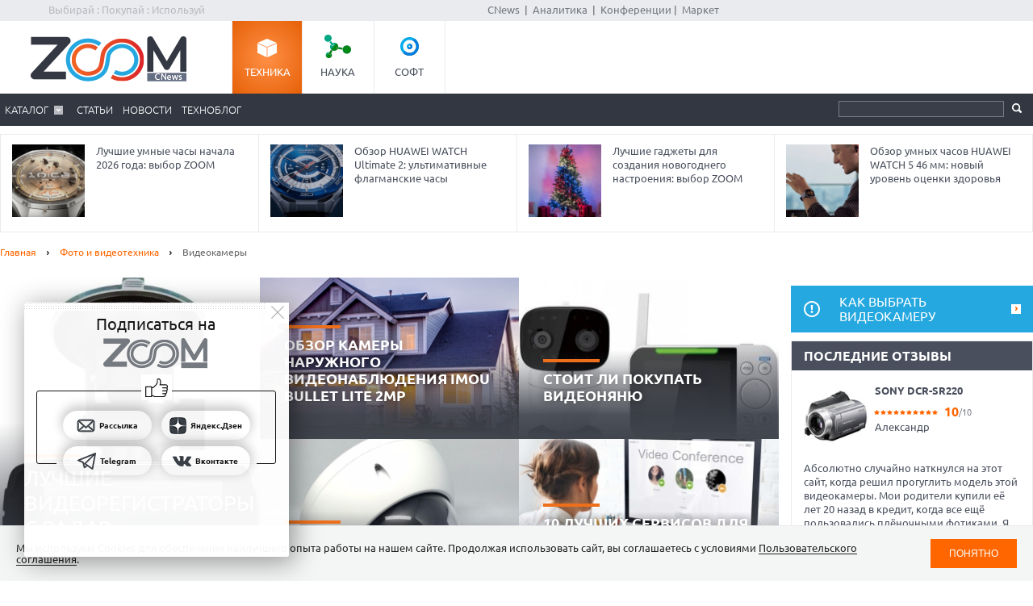

--- FILE ---
content_type: text/html; charset=Windows-1251
request_url: https://zoom.cnews.ru/category/item/216
body_size: 14923
content:
<!DOCTYPE html>
<html>
	<head itemscope itemtype="http://schema.org/WPHeader">
		<meta http-equiv="Content-Type" content="text/html; charset=windows-1251" />
		<title itemprop="headline">Видеокамеры - описания, обзоры, тесты, цены на JVC, Sony, Samsung, Panasonic, Canon, Hitachi, Sharp</title>

		<link rel="icon" href="/favicon.ico" sizes="48x48">
		<link rel="icon" href="/favicon.svg" sizes="any" type="image/svg+xml">
		<link rel="apple-touch-icon" href="/apple-touch-icon.png">
		<link rel="manifest" href="/site.webmanifest">

		<meta name="viewport" content="width=device-width, initial-scale=1.0">
		<meta name="apple-mobile-web-app-capable" content="yes">
		<meta name="HandheldFriendly" content="True">
		<meta name="apple-mobile-web-app-status-bar-style" content="black">
		<link rel="alternate" type="application/rss+xml" title="Новости и статьи Zoom.CNews" href="//zoom.cnews.ru/inc/rss_zoom.xml" />
		<meta name="zen-verification" content="nmQRbFJXMZrB6XKctzg7NP7wuKCX2A16m7kZrRjXU4QDQcfmCrdeYwvog77Q8bG2" />
 		<meta name="yandex-verification" content="5f597c88c821b365" />
		
<meta property="og:title" content="Видеокамеры - описания, обзоры, тесты, цены на JVC, Sony, Samsung, Panasonic, Canon, Hitachi, Sharp" />
<meta property="og:type" content="article" />



	<meta property="og:image" content="//zoom.cnews.ru/inc/images/logo_zoom_fb.png" />
	<meta property="vk:image" content="//zoom.cnews.ru/inc/images/logo_zoom_fb.png" />
<meta property="og:site_name" content="ZOOM.CNews.ru" />
<meta itemprop="description" property="og:description" content="Видеокамеры - описания, обзоры, тесты, цены на JVC, Sony, Samsung, Panasonic, Canon, Hitachi, Sharp" />
<meta property="fb:admins" content="100000529205873" />
<meta name="verify-admitad" content="0d26522ece" />

<meta name="yandex-verification" content="690343caed59772b" />
<meta name='yandex-verification' content='7c9d5c2a61df92f3' />

		
		<link href="/inc/css/style.css?hash=1fd29d39f216a6aa9527" rel="stylesheet"/>
		<link href="/inc/css/sharer.css?hash=00767731211a562ad413" rel="stylesheet"/>
		<link href="/inc/css/adaptive.css?hash=581d95865d3df35f09a9" rel="stylesheet"/>
		<link href="/inc/css/fancybox.css?hash=50fe1d766455d5fae609" rel="stylesheet"/>
		<link rel="stylesheet" href="https://www.cnews.ru/inc/css/book/external.css" charset="UTF-8">
		<link rel="stylesheet" href="https://cnb.cnews.ru/inc/banners.css" charset="UTF-8">

		<script src="/inc/js/jquery-1.10.1.min.js?hash=65f54d3d5c5b0b975786" type="text/javascript"></script>

		<!--script src="https://yastatic.net/pcode/adfox/loader.js" crossorigin="anonymous"></script-->
		<script src="//cnb.cnews.ru/inc/api.js?1768973969" type="text/javascript"  charset="utf-8"></script>
		
		<script src="/inc/js/jquery.validate.min.js?hash=24ae1ca673cbebd97e2f" type="text/javascript"></script>
		<script src="/inc/js/additional-methods.min.js?hash=d95f4f840a7953a2e64a" type="text/javascript"></script>
		<script src="/inc/js/localization/messages_ru.js?hash=7041531ef3ff1067faea" type="text/javascript"></script>
		<script src="/inc/js/lazyload.min.js?hash=e801dc98425d45d3bdd1" type="text/javascript"></script>
		<script type="text/javascript" src="/inc/js/height_max_banner.js"></script>

		<!--[if lte IE 8]>
			<link rel="stylesheet" href="/inc/css/ie.css" type="text/css" />
		<![endif]-->


			<script type="text/javascript">
var xajaxRequestUri="/ajax";
var xajaxDebug=false;
var xajaxStatusMessages=false;
var xajaxWaitCursor=true;
var xajaxDefinedGet=0;
var xajaxDefinedPost=1;
var xajaxLoaded=false;
function xajax_xget_goods_by_producer(){return xajax.call("xget_goods_by_producer", arguments, 1);}
function xajax_xdel_comparison(){return xajax.call("xdel_comparison", arguments, 1);}
function xajax_xadd_comparison(){return xajax.call("xadd_comparison", arguments, 1);}
	</script>
	<script type="text/javascript" src="//zoom.cnews.ru/inc/js/xajax/xajax.js"></script>

	
	</head>
	<body >
	<script type="text/javascript" src="//cnb.cnews.ru/rotator.php?zone=63"></script>
	
	
	
		<div class="zoom_shapka">

		<!--cnews_zoom_main--><script type="text/javascript" src="https://cnb.cnews.ru/rotator.php?zone=164"></script>
		</div>
	
		<!-- top -->
		<div class="top">
			<div class="top_inner">
				<div class="slogan">Выбирай : Покупай : Используй</div>
				
				<div class='cnFormLogin' id="cnFormLoginPartner">
	<div class="disignBoxFirst">
		<div class="boxContent">
			<span id="cnInfoLogin" style="display: none;"></span>
			<p class="title">Вход для партнеров</p>
			<form class="form_advanced" method="post" action="/partners/auth" id="cnLoginForm">

				<div class="form_advanced_wrapper login_box_form_wrapper">
					<table cellspacing="0" cellpadding="0" class="form_advanced_table">
						<tbody>
							<tr>
								<td class="caption">E-mail / ФИО:</td>
								<td class="value">
									<input type="text" name="email" id="cnUserName" class="form_input_text" value="">
								</td>
							</tr>
							<tr>
								<td class="caption">Пароль:</td>
								<td class="value">
									<input type="password" name="pass" id="cnPassword" class="form_input_text" value="">
								</td>
							</tr>

							<tr>
								<td class="caption">&nbsp;</td>
								<td class="value">
									<div class="checkbox_wrapp">
										<input type="checkbox" id="login_box_form_input_rememberMe1" name="rememberMe" class="form_input_checkbox" value="on">
										<label for="login_box_form_input_rememberMe1">Запомнить</label>
										<p class="forget_password"><a href="/partners/password_recovery" target="_blank">Забыли пароль?</a></p>
									</div>

								</td>
							</tr>
						</tbody> 
					</table>
				</div> 
				<div class="login_box_text">
					<table class="button_table"> 
						<tbody><tr>
							<td><a href="/partners/registration" target="_blank">Зарегистрируйся сейчас!</a></td>
							<td align="right"><input src="//filearchive.cnews.ru/img/forum/2011/04/12/enter_button_c5eea.png" type="image" class="img_button" value="Войти"></td>
							<td align="right"><img src="//filearchive.cnews.ru/img/forum/2011/04/12/cancel_button_05cc3.png" class="img_button cnAuthCancel" value="Отмена"></td>
						</tr>
					</tbody></table>
				</div>
			</form>
		</div>
	</div>
</div>
				<div class='cnFormLogin' id="cnFormLoginCompany">
	<div class="disignBoxFirst">
		<div class="boxContent">
			<span id="cnInfoLogin" style="display: none;"></span>
			<p class="title">Вход для продавцов</p>
			<form class="form_advanced" method="post" action="/cabinet/" id="cnCompanyAuthForm">

				<div class="form_advanced_wrapper login_box_form_wrapper">
					<div id='alert_message'></div>
					<table cellspacing="0" cellpadding="0" class="form_advanced_table">
						<tbody>
							<tr>
								<td class="caption">E-mail / ФИО:</td>
								<td class="value">
									<input type="text" name="email" id="reg-login" class="form_input_text" value="">
								</td>
							</tr>
							<tr>
								<td class="caption">Пароль:</td>
								<td class="value">
									<input type="password" name="pass" id="reg-password" class="form_input_text" value="">
								</td>
							</tr> 

							<tr>
								<td class="caption">&nbsp;</td>
								<td class="value">
									<div class="checkbox_wrapp">
										<input type="checkbox" id="login_box_form_input_rememberMe" name="rememberMe" class="form_input_checkbox" value="on">
										<label for="login_box_form_input_rememberMe">Запомнить</label>
										<p class="forget_password"><a href="/company/password_recovery" target="_blank">Забыли пароль?</a></p>
									</div>

								</td>
							</tr>
						</tbody>
					</table>
				</div>
				<div class="login_box_text">
					<table class="button_table">
						<tbody><tr>
							<td><a href="/company/registration" target="_blank">Зарегистрируйся сейчас!</a></td>
							<td align="right">
								<img src="//filearchive.cnews.ru/img/forum/2011/04/12/enter_button_c5eea.png" id='cnAuthCompany' class="img_button">	
							</td>
							<td align="right">
								<img src="//filearchive.cnews.ru/img/forum/2011/04/12/cancel_button_05cc3.png" class="img_button cnAuthCancel">
							</td>
						</tr>
					</tbody>
					</table>
				</div>
			</form>
		</div>
	</div>
</div>
				
				<div class="center">
					<a href="//www.cnews.ru/">CNews</a> &nbsp;|&nbsp;
					<a href="//www.cnews.ru/reviews/"> Аналитика</a> &nbsp;|&nbsp;
					<a href="//events.cnews.ru/">Конференции</a>&nbsp;|&nbsp;
					<a href="//market.cnews.ru/">Маркет</a>
				</div>
			</div>
		</div>
		<!-- /top -->

		<div class="cnb-1280-container">
			<script type="text/javascript" src="https://cnb.cnews.ru/rotator.php?zone=385"></script>
		</div>

		<!-- container -->
		<div class="container">
			<!-- header -->
			<header class="header">
				<div class="banner_header">

																		<script type="text/javascript" src="//cnb.cnews.ru/rotator.php?zone=134"></script>

											
				</div>
				<div class="header_inner">
					<div class="logo">
						<a href="/"><img src="/inc/images/logo.png" alt="" /></a>
					</div>
					<nav class="project_menu">
						<ul itemscope itemtype="http://schema.org/SiteNavigationElement">
							<li><a itemprop="url" href="/" class="project_tech active">Техника</a></li>
							<li><a itemprop="url" href="/rnd" class="project_sience">Наука</a></li>
							<!--<li><a itemprop="url" href="/games" class="project_games">Игры</a></li>-->
							<li><a itemprop="url" href="/soft" class="project_soft">Софт</a></li>
						</ul>
					</nav>
				</div>
				<div class="navig">
					<div class="navig_inner">
						<div class="menu-icon"></div>
<div class="menu-close"></div>

<nav class="main_menu">
	<ul>
		<li class="sub"><a href="/main/catalog">Каталог</a>
			<div class="sub_menu">
				<ul class="sub_menu_main">
					<li><a href="/category/main_item/206" class="mm_comp">КОМПЬЮТЕРНАЯ ТЕХНИКА</a></li>
					<li><a href="/category/main_item/211" class="mm_tel">СМАРТФОНЫ И ТЕЛЕФОНЫ</a></li>
					<li><a href="/category/main_item/214" class="mm_photo">ФОТО-, ВИДЕОТЕХНИКА</a></li>
					<li><a href="/category/main_item/366" class="mm_navigation">НАВИГАЦИЯ</a></li>
					<li><a href="/category/main_item/222" class="mm_audio">АУДИОТЕХНИКА</a></li>
					<li><a href="/category/main_item/243" class="mm_climate">КЛИМАТИЧЕСКАЯ ТЕХНИКА</a></li>
					<li><a href="/category/main_item/226" class="mm_house">Бытовая ТЕХНИКА</a></li>
					<li><a href="/category/main_item/237" class="mm_kitchen">Кухонная ТЕХНИКА</a></li>
				</ul>
				<div class="sub_menu_base">
					<ul class="sub_menu_item">
						<li><a href="/category/main_item/206" class="mm_comp">КОМПЬЮТЕРНАЯ ТЕХНИКА</a>
							<ul>
																	<li><a href="/category/item/426"  >
										Жесткие диски, SSD и сетевые накопители
									</a></li>
																	<li><a href="/category/item/406"  >
										Электронные книги
									</a></li>
																	<li><a href="/category/item/386"  >
										Планшетные компьютеры
									</a></li>
																	<li><a href="/category/item/220"  >
										Принтеры
									</a></li>
																	<li><a href="/category/item/221"  >
										Мониторы
									</a></li>
																	<li><a href="/category/item/253"  >
										Ноутбуки
									</a></li>
															</ul>
						</li>
						<li><a href="/category/main_item/211" class="mm_tel">СМАРТФОНЫ И ТЕЛЕФОНЫ</a>
							<ul>
																	<li><a href="/category/item/213"  >
										Смартфоны
									</a></li>
																	<li><a href="/category/item/427"  >
										Умные часы и браслеты
									</a></li>
																	<li><a href="/category/item/212"  >
										Сотовые телефоны
									</a></li>
															</ul>
						</li>
					</ul>
					<ul class="sub_menu_item">
						<li><a href="/category/main_item/214" class="mm_photo">ФОТО-, ВИДЕОТЕХНИКА</a>
							<ul>
																																											<li><a href="/category/item/218"  >
										Медиапроигрыватели
									</a></li>
																																			<li><a href="/category/item/219"  >
										Проекторы
									</a></li>
																																			<li><a href="/category/item/217"  >
										ТВ
									</a></li>
																																			<li><a href="/category/item/216" style="color: #FF7601;" >
										Видеокамеры
									</a></li>
																																			<li><a href="/category/item/215"  >
										Фотоаппараты
									</a></li>
																								</ul>
						</li>
						<li><a href="/category/main_item/366" class="mm_navigation">Навигация</a>
							<ul>
																	<li><a href="/category/item/367"  >
										GPS-навигаторы
									</a></li>
															</ul>
						</li>
						<li><a href="/category/main_item/222" class="mm_audio">АУДИОТЕХНИКА</a>
							<ul>
																	<li><a href="/category/item/224"  >
										Портативное аудио
									</a></li>
															</ul>
						</li>
					</ul>
					<ul class="sub_menu_item">
						<li><a href="/category/main_item/243" class="mm_climate">КЛИМАТИЧЕСКАЯ ТЕХНИКА</a>
							<ul>
																	<li><a href="/category/item/244"  >
										Кондиционеры
									</a></li>
															</ul>
						</li>
						<li><a href="/category/main_item/226" class="mm_house">Бытовая ТЕХНИКА</a>
							<ul>
																	<li><a href="/category/item/229"  >
										Утюги
									</a></li>
																	<li><a href="/category/item/228"  >
										Пылесосы
									</a></li>
																	<li><a href="/category/item/227"  >
										Стиральные и сушильные машины
									</a></li>
															</ul>
						</li>
					</ul>
					<ul class="sub_menu_item">
						<li><a href="/category/main_item/237" class="mm_kitchen">Кухонная ТЕХНИКА</a>
							<ul>
																	<li><a href="/category/item/266"  >
										Посудомоечные машины
									</a></li>
																	<li><a href="/category/item/274"  >
										Чайники
									</a></li>
																	<li><a href="/category/item/241"  >
										Вытяжки
									</a></li>
																	<li><a href="/category/item/240"  >
										Плиты и печи
									</a></li>
																	<li><a href="/category/item/239"  >
										Микроволновые печи
									</a></li>
																	<li><a href="/category/item/238"  >
										Холодильники
									</a></li>
															</ul>
						</li>
						
					</ul>
				</div>
			</div>
		</li> 

						<li><a href="/publication/">Статьи</a></li>
		
						<li><a href="/news/">Новости</a></li>
				<li><a href="/b/index/tehnoblog">Техноблог</a></li>
		
                
                
		
<!--
					<li><a href="/b/index/tehnoblog" class="nav_adv1 adv_nokia1"><span>Техноблог</span></a></li>
		-->
		
		
		
		

		


	</ul>
</nav>

						<div class="navig_right">
							<ul itemscope itemtype="http://schema.org/SiteNavigationElement" class="menu_stick">
								<li><a itemprop="url" href="/" class="stick_tech">Техника</a></li>
								<li><a itemprop="url" href="/rnd" class="stick_sience">Наука</a></li>
								<!--<li><a itemprop="url" href="/games" class="stick_games">Игры</a></li>-->
								<li><a itemprop="url" href="/soft" class="stick_soft">Софт</a></li>
							</ul>
							<div class="stick_logo"><a href="/"><img src="/inc/images/logo_small.png" alt="" /></a></div>
							<form action="/searchsite/index/" class="search" method="get" id="search">
								<fieldset>
									<input type="search" class="search_text" name="query" id="searchTxt" value="" />
									<input type="submit" value="" id="searchBtn"/>
								</fieldset>
								<div class="suggests-container"></div>
							</form>
						
						</div>
					</div>
				</div>			
				
				<div class="banner">
																						
<noindex>
	<div class="banner_block"> 
					<script type="text/javascript" src="//cnb.cnews.ru/rotator.php?zone=21"></script>
			</div>
</noindex>
																			</div>
			</header>
			<!-- /header -->

							<!--tizer-->
				<noindex>
					<div id="tizer_block" class='tizer_block'>
											<div class="tizer_item">
							<a href="http://zoom.cnews.ru/publication/item/65944">
								<img src="https://filearchive.cnews.ru/mrtest/images/publication/944/65944_IMG_100X100.png" width="90" height="90"/>
								Лучшие умные часы начала 2026 года: выбор ZOOM
								<span class="detal"></span>
							</a>
						</div>
											<div class="tizer_item">
							<a href="http://zoom.cnews.ru/publication/item/65936">
								<img src="https://filearchive.cnews.ru/mrtest/images/publication/936/65936_IMG_100X100.png" width="90" height="90"/>
								Обзор HUAWEI WATCH Ultimate 2: ультимативные флагманские часы
								<span class="detal"></span>
							</a>
						</div>
											<div class="tizer_item">
							<a href="http://zoom.cnews.ru/publication/item/65934">
								<img src="https://filearchive.cnews.ru/mrtest/images/publication/934/65934_IMG_100X100.png" width="90" height="90"/>
								Лучшие гаджеты для создания новогоднего настроения: выбор ZOOM
								<span class="detal"></span>
							</a>
						</div>
											<div class="tizer_item">
							<a href="https://zoom.cnews.ru/publication/item/65666">
								<img src="https://zoom.cnews.ru/inc/informer/466a51f7.png" width="90" height="90"/>
								Обзор умных часов HUAWEI WATCH 5 46 мм: новый уровень оценки здоровья
								<span class="detal"></span>
							</a>
						</div>
										</div>
				</noindex>
				<!--/tizer-->
			

<div class="main_content">
	<div class="breadcrumbs" itemscope itemtype="http://schema.org/BreadcrumbList">
		<a itemscope itemtype="http://schema.org/ListItem" href="/">Главная</a> <span class="separ"></span>
		<a itemscope itemtype="http://schema.org/ListItem" href="/category/main_item/214">Фото и видеотехника</a> <span class="separ"></span>
		<span itemscope itemtype="http://schema.org/ListItem" class="active">Видеокамеры</span>
	</div>
	<div class="wrapper">
		<div class="content content_inner">
		
							<!--twister-->
				<div class="twister twister__new">
	<a href="https://zoom.cnews.ru/publication/item/63184" class="twister_item twister_big" target="_blank" style="background-image:url(//zoom.cnews.ru/inc/twister/12030_IMG_320X444.jpg);">
		<span class="twister_img"></span>
		<span class="twister_text"><span class="twister_inner">
			<strong>Лучшие видеорегистраторы с радар-детектором</strong><br/> <span class="description">Выбор ZOOM</span>
			<span class="comment_number" id="twist12030" data-comment-url="//zoom.cnews.ru/publication/item/12030" data-left-symb=" "></span>
		</span></span>
		<span class="decor-top"></span><span class="decor-bt"></span>
	</a>
	<a href="https://zoom.cnews.ru/publication/item/63355" class="twister_item col2" target="_blank" style="background-image:url(//zoom.cnews.ru/inc/twister/12201_IMG_320X223.jpg);">
		<span class="twister_img"></span>
		<span class="twister_text"><span class="twister_inner">
			<strong>Обзор камеры наружного видеонаблюдения IMOU Bullet Lite 2MP</strong><br/> <span class="description">Всевидящее око</span>
			<span class="comment_number" id="twist12201" data-comment-url="//zoom.cnews.ru/publication/item/12201" data-left-symb=" "></span>
		</span></span>
		<span class="decor-top"></span><span class="decor-bt"></span>
	</a>
	<a href="http://zoom.cnews.ru/publication/item/62572" class="twister_item col2 row2" target="_blank" style="background-image:url(//zoom.cnews.ru/inc/twister/11402_IMG_320X223.jpg);">
		<span class="twister_img"></span>
		<span class="twister_text"><span class="twister_inner">
			<strong>Выбираем IP-камеру для дачи</strong><br/> <span class="description">7 моделей для наружного видеонаблюдения</span>
			<span class="comment_number" id="twist11402" data-comment-url="//zoom.cnews.ru/publication/item/11402" data-left-symb=" "></span>
		</span></span>
		<span class="decor-top"></span><span class="decor-bt"></span>
	</a>
	<a href="https://zoom.cnews.ru/publication/item/63263" class="twister_item col3" target="_blank" style="background-image:url(//zoom.cnews.ru/inc/twister/12109_IMG_320X223.jpg);">
		<span class="twister_img"></span>
		<span class="twister_text"><span class="twister_inner">
			<strong>Стоит ли покупать видеоняню</strong><br/> <span class="description">9 хороших моделей</span>
			<span class="comment_number" id="twist12109" data-comment-url="//zoom.cnews.ru/publication/item/12109" data-left-symb=" "></span>
		</span></span>
		<span class="decor-top"></span><span class="decor-bt"></span>
	</a>
	<a href="https://zoom.cnews.ru/publication/item/63297" class="twister_item col3 row2" target="_blank" style="background-image:url(//zoom.cnews.ru/inc/twister/12143_IMG_320X223.jpg);">
		<span class="twister_img"></span>
		<span class="twister_text"><span class="twister_inner">
			<strong>10 лучших сервисов для проведения видеоконференций</strong><br/> <span class="description">Работаем в карантин</span>
			<span class="comment_number" id="twist12143" data-comment-url="//zoom.cnews.ru/publication/item/12143" data-left-symb=" "></span>
		</span></span>
		<span class="decor-top"></span><span class="decor-bt"></span>
	</a>
</div>




				<!--/twister-->
						
			<h1 class="section_title comp_sect">
				
				Фото и видеотехника
			</h1>

			<div class="section_menu">
	<ul>
					<li>
									<a href="/category/item/215">Фотоаппараты </a>
							</li>
					<li>
									<div class="active">Видеокамеры </div>
							</li>
					<li>
									<a href="/category/item/217">ТВ </a>
							</li>
					<li>
									<a href="/category/item/219">Проекторы </a>
							</li>
					<li>
									<a href="/category/item/218">Медиапроигрыватели </a>
							</li>
					<li>
									<a href="/category/item/326">Портативные DVD </a>
							</li>
			</ul>
</div>


								<div class="section_title st3 active">
		<span class="more">Выбор эксперта</span>
	</div>
	<div class="group_menu"><div class="group_menu_inner mark">
		<ul>
							<li>
					<ul class="subgroup_menu">
										<li>
													<a href="/category/show_category_select/216/201/200" class="more  " >
								Самые ожидаемые
							</a><br/>
											</li>
										<li>
													<a href="/category/show_category_select/216/202/200" class="more  " >
								MiniDV
							</a><br/>
											</li>
										</ul>
				</li>
							<li>
					<ul class="subgroup_menu">
										<li>
													<a href="/category/show_category_select/216/204/200" class="more  " >
								DVD-камеры
							</a><br/>
											</li>
										<li>
													<a href="/category/show_category_select/216/203/200" class="more  " >
								Flash-камеры
							</a><br/>
											</li>
										</ul>
				</li>
							<li>
					<ul class="subgroup_menu">
										<li>
													<a href="/category/show_category_select/216/205/200" class="more  " >
								HDD-камеры
							</a><br/>
											</li>
										<li>
													<a href="/category/show_category_select/216/206/200" class="more  " >
								Самые доступные
							</a><br/>
											</li>
										</ul>
				</li>
					</ul>
	</div></div>
	<div class="section_title st3 passive">
		<span class="more">Цена / качество</span>
	</div>
	<div class="group_menu"><div class="group_menu_inner mark">
		<ul>
							<li>
					<ul class="subgroup_menu">
										<li>
													Камеры стандартного разрешения<br/>
							<ul class="list_style1">
																	<li >
										<a href="/category/show_category_select/216/836/833" class="more">MiniDV</a>
									</li>
																	<li >
										<a href="/category/show_category_select/216/837/833" class="more">DVD</a>
									</li>
																	<li >
										<a href="/category/show_category_select/216/838/833" class="more">HDD</a>
									</li>
																	<li >
										<a href="/category/show_category_select/216/839/833" class="more">Flash</a>
									</li>
															</ul>
											</li>
										</ul>
				</li>
							<li>
					<ul class="subgroup_menu">
										<li>
													<a href="/category/show_category_select/216/835/833" class="more  " >
								Камеры высокого разрешения
							</a><br/>
											</li>
										</ul>
				</li>
					</ul>
	</div></div>

			

			<!--form_style-->
			
			<div class="section_title">
				<span class="more">поиск по модели</span>
			</div>
			
			<div id='search_producer_container' class='form_style'>
				
				<select id="" onchange="xajax_xget_goods_by_producer(/*this.value*/this.options[this.selectedIndex].value, 216)">
					<option value="0" class="placeholder">Производитель</option>
											<option value="801" class="option">Canon</option>
											<option value="1132" class="option">JVC</option>
					
					<option value="2" class="placeholder"> --- </option>
											<option value="9212" class="option">Xiaomi</option>
											<option value="22492" class="option">AEE</option>
											<option value="1121" class="option">Aiptek</option>
											<option value="1346" class="option">Airis</option>
											<option value="22472" class="option">Axiom</option>
											<option value="791" class="option">BenQ</option>
											<option value="22422" class="option">BIMService</option>
											<option value="22642" class="option">Blackmagic Design</option>
											<option value="1406" class="option">Chaintech</option>
											<option value="32585" class="option">Children holding DV</option>
											<option value="12102" class="option">Cisco</option>
											<option value="1387" class="option">Citizen</option>
											<option value="1401" class="option">ClearOne Communications</option>
											<option value="1128" class="option">Creative</option>
											<option value="15062" class="option">D'mojo</option>
											<option value="28312" class="option">Detu</option>
											<option value="1521" class="option">DigiLife</option>
											<option value="1484" class="option">Direc</option>
											<option value="22412" class="option">Drift Innovation</option>
											<option value="22382" class="option">DXG</option>
											<option value="22372" class="option">Elmo</option>
											<option value="6212" class="option">Ergo</option>
											<option value="1590" class="option">Espada</option>
											<option value="15082" class="option">EXE</option>
											<option value="1308" class="option">Explay</option>
											<option value="22392" class="option">Flip Video</option>
											<option value="1197" class="option">General Electric</option>
											<option value="1134" class="option">Genius</option>
											<option value="10152" class="option">GLOBAL NAVIGATION</option>
											<option value="22522" class="option">Gobandit</option>
											<option value="22402" class="option">GoPro</option>
											<option value="13442" class="option">GOTVIEW</option>
											<option value="1381" class="option">Grundig</option>
											<option value="884" class="option">Hitachi</option>
											<option value="883" class="option">HP</option>
											<option value="3560" class="option">IconBIT</option>
											<option value="28122" class="option">Insta360</option>
											<option value="8652" class="option">Ion</option>
											<option value="22502" class="option">ISaw</option>
											<option value="22362" class="option">iSpan</option>
											<option value="14732" class="option">JOBO</option>
											<option value="1475" class="option">Kenko</option>
											<option value="22712" class="option">Kitvision</option>
											<option value="1119" class="option">Kodak</option>
											<option value="22462" class="option">KOME</option>
											<option value="916" class="option">LG</option>
											<option value="22532" class="option">Liquid Image</option>
											<option value="10422" class="option">MEDION</option>
											<option value="1207" class="option">Mercurystyle</option>
											<option value="22482" class="option">MIDLAND</option>
											<option value="1165" class="option">Mustek</option>
											<option value="1507" class="option">NU</option>
											<option value="4752" class="option">Open Star</option>
											<option value="7262" class="option">Oregon Scientific</option>
											<option value="22542" class="option">Otek</option>
											<option value="982" class="option">Panasonic</option>
											<option value="985" class="option">Philips</option>
											<option value="1190" class="option">Praktica</option>
											<option value="22512" class="option">RecordEYE</option>
											<option value="1186" class="option">Rekam</option>
											<option value="22572" class="option">Ridian</option>
											<option value="1010" class="option">Rover Computers</option>
											<option value="22352" class="option">Rovershot</option>
											<option value="1016" class="option">Samsung</option>
											<option value="1124" class="option">Sanyo</option>
											<option value="1118" class="option">Sharp</option>
											<option value="14212" class="option">Sigma mobile</option>
											<option value="1029" class="option">Sony</option>
											<option value="1120" class="option">Thomson</option>
											<option value="1050" class="option">Toshiba</option>
											<option value="22442" class="option">V.I.O.</option>
											<option value="9132" class="option">Veho</option>
											<option value="31651" class="option">Veila</option>
											<option value="1065" class="option">ViewSonic</option>
											<option value="1386" class="option">Vitek</option>
											<option value="22452" class="option">Vivikai</option>
											<option value="1400" class="option">Wolfvision</option>
											<option value="14932" class="option">Zoom</option>
											<option value="1232" class="option">ЦРТ</option>
									</select>
				<select id="ajax_goods_list">
					<option value="" class="placeholder">Модель</option>
									</select>

				<input type="button" class="btn_small" id="model_search_btn" value="">
			</div>
			
			<div class="section_title">
				<a class="all" href="/filter/index/cat_216/with_price">Расширенный поиск</a>
				<span class="more">поиск по параметрам</span>
			</div>
			<form action="/filter/index/cat_216/with_price" class="form_style" method="POST">
				<table>
					<tr>
						<td>
							<div class="subtitle">производитель</div>
							<div class="spans">
																			<div class="param_radio">
											<label for="prod9212"><a href='/filter/index/cat_216/prod_9212'>Xiaomi</a> <span class="numb">(8)</span></label>
										</div>
																			<div class="param_radio">
											<label for="prod1132"><a href='/filter/index/cat_216/prod_1132'>JVC</a> <span class="numb">(547)</span></label>
										</div>
																			<div class="param_radio">
											<label for="prod801"><a href='/filter/index/cat_216/prod_801'>Canon</a> <span class="numb">(306)</span></label>
										</div>
																			<div class="param_radio">
											<label for="prod1029"><a href='/filter/index/cat_216/prod_1029'>Sony</a> <span class="numb">(695)</span></label>
										</div>
																			<div class="param_radio">
											<label for="prod982"><a href='/filter/index/cat_216/prod_982'>Panasonic</a> <span class="numb">(401)</span></label>
										</div>
																			<div class="param_radio">
											<label for="prod1016"><a href='/filter/index/cat_216/prod_1016'>Samsung</a> <span class="numb">(265)</span></label>
										</div>
																			<div class="param_radio">
											<label for="prod1124"><a href='/filter/index/cat_216/prod_1124'>Sanyo</a> <span class="numb">(59)</span></label>
										</div>
																			<div class="param_radio">
											<label for="prod884"><a href='/filter/index/cat_216/prod_884'>Hitachi</a> <span class="numb">(44)</span></label>
										</div>
																			<div class="param_radio">
											<label for="prod22402"><a href='/filter/index/cat_216/prod_22402'>GoPro</a> <span class="numb">(31)</span></label>
										</div>
																			<div class="param_radio">
											<label for="prod1134"><a href='/filter/index/cat_216/prod_1134'>Genius</a> <span class="numb">(30)</span></label>
										</div>
																			<div class="param_radio">
											<label for="prod1121"><a href='/filter/index/cat_216/prod_1121'>Aiptek</a> <span class="numb">(28)</span></label>
										</div>
																			<div class="param_radio">
											<label for="prod22492"><a href='/filter/index/cat_216/prod_22492'>AEE</a> <span class="numb">(20)</span></label>
										</div>
																			<div class="param_radio">
											<label for="prod22572"><a href='/filter/index/cat_216/prod_22572'>Ridian</a> <span class="numb">(20)</span></label>
										</div>
																			<div class="param_radio">
											<label for="prod1050"><a href='/filter/index/cat_216/prod_1050'>Toshiba</a> <span class="numb">(19)</span></label>
										</div>
																			<div class="param_radio">
											<label for="prod1118"><a href='/filter/index/cat_216/prod_1118'>Sharp</a> <span class="numb">(18)</span></label>
										</div>
																			<div class="param_radio">
											<label for="prod1119"><a href='/filter/index/cat_216/prod_1119'>Kodak</a> <span class="numb">(17)</span></label>
										</div>
																			<div class="param_radio">
											<label for="prod22642"><a href='/filter/index/cat_216/prod_22642'>Blackmagic Design</a> <span class="numb">(16)</span></label>
										</div>
																			<div class="param_radio">
											<label for="prod1165"><a href='/filter/index/cat_216/prod_1165'>Mustek</a> <span class="numb">(14)</span></label>
										</div>
																			<div class="param_radio">
											<label for="prod1186"><a href='/filter/index/cat_216/prod_1186'>Rekam</a> <span class="numb">(14)</span></label>
										</div>
																			<div class="param_radio">
											<label for="prod1190"><a href='/filter/index/cat_216/prod_1190'>Praktica</a> <span class="numb">(13)</span></label>
										</div>
																			<div class="param_radio">
											<label for="prod22452"><a href='/filter/index/cat_216/prod_22452'>Vivikai</a> <span class="numb">(10)</span></label>
										</div>
																			<div class="param_radio">
											<label for="prod8652"><a href='/filter/index/cat_216/prod_8652'>Ion</a> <span class="numb">(9)</span></label>
										</div>
																			<div class="param_radio">
											<label for="prod1120"><a href='/filter/index/cat_216/prod_1120'>Thomson</a> <span class="numb">(9)</span></label>
										</div>
																			<div class="param_radio">
											<label for="prod1400"><a href='/filter/index/cat_216/prod_1400'>Wolfvision</a> <span class="numb">(9)</span></label>
										</div>
																			<div class="param_radio">
											<label for="prod22482"><a href='/filter/index/cat_216/prod_22482'>MIDLAND</a> <span class="numb">(8)</span></label>
										</div>
																			<div class="param_radio">
											<label for="prod22382"><a href='/filter/index/cat_216/prod_22382'>DXG</a> <span class="numb">(8)</span></label>
										</div>
																			<div class="param_radio">
											<label for="prod22412"><a href='/filter/index/cat_216/prod_22412'>Drift Innovation</a> <span class="numb">(7)</span></label>
										</div>
																			<div class="param_radio">
											<label for="prod14932"><a href='/filter/index/cat_216/prod_14932'>Zoom</a> <span class="numb">(7)</span></label>
										</div>
																			<div class="param_radio">
											<label for="prod9132"><a href='/filter/index/cat_216/prod_9132'>Veho</a> <span class="numb">(7)</span></label>
										</div>
																			<div class="param_radio">
											<label for="prod883"><a href='/filter/index/cat_216/prod_883'>HP</a> <span class="numb">(6)</span></label>
										</div>
																</div>
							
						</td>
					</tr>
				</table>

			</form>
			<!--/form_style-->

							<div class="tabs tabs_base">
					<a class="all" href="/publication/index/216">все материалы</a>
					<ul class="tabs_list">
						<li><a href="#tab_article" class="current">Статьи</a></li>
						<li><a href="#tab_test">тесты</a></li>
						<li><a href="#tab_inserts">В фокусе: HD-видеокамеры</a></li>					</ul>
					<div class="tabs_block">
						<div id="tab_article">
							<div class="articles">
								<ul>
									<li>
										<a href="/publication/item/64713" class="more">Экшн-камеры с углом обзора 360 градусов: выбор ZOOM</a>
									</li>
																			<li>
											<a href="/publication/item/64693" class="more">Лучшие камеры для видеоблогов: выбор ZOOM</a>
										</li>
																			<li>
											<a href="/publication/item/64377" class="more">Технологии для дачников: лучшие IP-камеры видеонаблюдения</a>
										</li>
																			<li>
											<a href="/publication/item/64353" class="more">Топовые экшн-камеры 2022 года: выбор ZOOM</a>
										</li>
																			<li>
											<a href="/publication/item/64035" class="more">Как выбрать IP-камеру для дачи и следить за своим участком</a>
										</li>
																			<li>
											<a href="/publication/item/63733" class="more">Лучшие видеорегистраторы с радар-детектором: хиты продаж</a>
										</li>
																			<li>
											<a href="/publication/item/63359" class="more">Обзор беспроводной системы видеонаблюдения IMOU Cell Pro KIT</a>
										</li>
																	</ul>
							</div>
						</div>
						<div id="tab_test">
							<div class="articles1">
								<ul>
																			<li>
											<div class="article_subtitle"><a href="/publication/item/64713" class="more">Экшн-камеры с углом обзора 360 градусов: выбор ZOOM</a></div>
											<div>Если вы боитесь упустить что-то важное при съемке событий или красивых пейзажей, то отличным решением будет панорамная экшн-камера с обзором в 360 градусов....</div>
										</li>
																			<li>
											<div class="article_subtitle"><a href="/publication/item/64693" class="more">Лучшие камеры для видеоблогов: выбор ZOOM</a></div>
											<div>Даже если у блога будет интересная тема, никто не станет смотреть видео с нерезкой картинкой, которая разваливается на пиксели. Поэтому особенно важно...</div>
										</li>
																			<li>
											<div class="article_subtitle"><a href="/publication/item/64377" class="more">Технологии для дачников: лучшие IP-камеры видеонаблюдения</a></div>
											<div>Установка видеокамеры на дачном участке позволит следить за территорией и защитить дом от незваных гостей. Редакция ZOOM.CNews выбрала лучшие уличные IP-камеры...</div>
										</li>
																			<li>
											<div class="article_subtitle"><a href="/publication/item/64353" class="more">Топовые экшн-камеры 2022 года: выбор ZOOM</a></div>
											<div>Смартфоны и классические фотоаппараты не предназначены для съемки в экстремальных условиях, поэтому многие спортсмены, путешественники, да и просто любители...</div>
										</li>
																	</ul>
							</div>
						</div>
													<div id="tab_inserts">
								<div class="articles1">
									<ul>
																					<li>
												<div class="article_subtitle"><a href="/publication/item/13380" class="more">Выбираем видеокамеру высокой четкости</a></div>
												<div>Во второй статье цикла, посвященного выбору видеокамеры, речь пойдет только о камерах, записывающих видео высокого разрешения.</div>
											</li>
																					<li>
												<div class="article_subtitle"><a href="/publication/item/11240" class="more">HD-видеокамеры—2008: тенденции и новинки</a></div>
												<div>Бытовых HD-камер становится все больше, но дни «кассетного» формата HDV уже сочтены. Об этой и других тенденциях современного рынка видеокамер — в сегодняшней...</div>
											</li>
																					<li>
												<div class="article_subtitle"><a href="/publication/item/12842" class="more">Panasonic HDC-HS9: тест топовой <nobr>HD HDD-</nobr>видеокамеры</a></div>
												<div>Видео в формате Full HD камера Panasonic HS9 записывает на диск 60 ГБ или на SD-карту. Это первая модель с жестким диском в линейке HD-камер...</div>
											</li>
																			</ul>
								</div>
							</div>

											</div>
				</div>
			
			
			
			

		</div>
	</div>

	<div class="sidebar">
	<div class="banner">
		
<noindex><nofollow>
	<script type="text/javascript" src="https://cnb.cnews.ru/rotator.php?zone=114"></script>
</noindex></nofollow>


	</div>

	
	<a class="attention" href="/publication/item/17020">Как выбрать видеокамеру</a>



	

	
		
<!--yandex директ-->
<div class="yandex_direct01">
			

    <script type="text/javascript" src="//cnb.cnews.ru/rotator.php?zone=361"></script>
    
    <!--
<div id="adfox_157650457052978285"></div>

<script>
window.Ya.adfoxCode.create({
ownerId: 5374,
containerId: 'adfox_157650457052978285',
params: {
p1: 'chhbs',
p2: 'gdnn'
}
});
</script>-->


	</div>
<!--/yandex директ--> 





			<div class="block">
			<div class="title2">
				
				Последние отзывы
			</div>
							<div class="comment">
					<div class="comment_object">
						

						<div class="comment_img">
							<a href="/goods_card/comment/101500/sony-dcrsr220"><img class="lazyload" data-src="https://filearchive.cnews.ru/mrtest/images/goods/500/goods_101500_100x100.jpg"></a>
						</div>
						<div class="comment_product">
							<h5><a href="/goods_card/comment/101500/sony-dcrsr220">Sony DCR-SR220</a></h5>
						</div>
						<div class="raiting">
							<div class="stars"><div class="star_rating star-10"></div></div>
							<span class="raiting_num">10</span>/10
						</div>
						<div class="comment_product">
							<a href="/goods_card/comment/101500/sony-dcrsr220">Александр</a>
						</div>
					</div>
					<p><a href="/goods_card/comment/101500/sony-dcrsr220">Абсолютно случайно наткнулся на этот сайт, когда решил прогуглить модель этой видеокамеры. Мои родители купили её лет 20 назад в кредит, когда все ещё пользовались плёночными фотиками.
Я абсолютно ничего......</a></p>
				</div>
							<div class="comment">
					<div class="comment_object">
						

						<div class="comment_img">
							<a href="/goods_card/comment/1708382/panasonic-nvvz9"><img class="lazyload" data-src="https://filearchive.cnews.ru/mrtest/images/goods/382/1708382_100x100.jpg"></a>
						</div>
						<div class="comment_product">
							<h5><a href="/goods_card/comment/1708382/panasonic-nvvz9">Panasonic NV-VZ9</a></h5>
						</div>
						<div class="raiting">
							<div class="stars"><div class="star_rating star-9"></div></div>
							<span class="raiting_num">9</span>/10
						</div>
						<div class="comment_product">
							<a href="/goods_card/comment/1708382/panasonic-nvvz9">Daniel Belockin</a>
						</div>
					</div>
					<p><a href="/goods_card/comment/1708382/panasonic-nvvz9">ВСЕМ ДОБРОГО ВРЕМЕНИ СУТОК! МНЕ 15 ЛЕТ И ДЛЯ ТАКОГО ВОЗРАСТА МНЕ ОЧЕНЬ ИНТЕРЕСНЫ СТАЛИ ВИДЕОКАМЕРЫ ПРОШЛОГО ПОКОЛЕНИЯ КОТОРЫЕ СНИМАЛИ НА КАССЕТЫ ТИПА VHS-C ОПЯТЬ ЖЕ ФОРМАТОВ БЫЛО МНОГО НО ИМЕННО В МОЕМ......</a></p>
				</div>
					</div>
	</div>


</div>





<script type="text/javascript" src="//cnb.cnews.ru/inc/jquery.js"></script>
<script type="text/javascript" src="//cnb.cnews.ru/inc/swfobject.js"></script>
	<script type="text/javascript" src="//cnb.cnews.ru/rotator.php?zone=447"></script>
	<style>
	    .scollable-ad-content {
        	box-shadow: none !important;
	    }
		.scollable-ad-content {
		    width: 100% !important; 
		}
	</style>


	<script type="text/javascript">
		console.log('secondary page, works')
		console.log('/category/item/216')
	</script>



<div style="clear: both;"></div>
<div class="container">
	<script type="text/javascript" src="https://cnb.cnews.ru/rotator.php?zone=395"></script>
</div>
	
		<div style="clear: both;"></div>
	<div class="banner">
					<noindex>
	<div class="banner_block">
		<script type="text/javascript" src="//cnb.cnews.ru/rotator.php?zone=20"></script>
		
	</div>
</noindex>
			</div>

<div class="yandex_direct" style='margin-bottom: 10px;'>
	
<!-- Yandex.RTB R-A-349748-2 -->
<div id="yandex_rtb_R-A-349748-2"></div>
<script type="text/javascript">
    (function(w, d, n, s, t) {
        w[n] = w[n] || [];
        w[n].push(function() {
            Ya.Context.AdvManager.render({
                blockId: "R-A-349748-2",
                renderTo: "yandex_rtb_R-A-349748-2",
                async: true
            });
        });
        t = d.getElementsByTagName("script")[0];
        s = d.createElement("script");
        s.type = "text/javascript";
        s.src = "//an.yandex.ru/system/context.js";
        s.async = true;
        t.parentNode.insertBefore(s, t);
    })(this, this.document, "yandexContextAsyncCallbacks");
</script>



</div>


<!-- РАСХЛОП НА ВЕСЬ ЭКРАН -->


<!-- // РАСХЛОП НА ВЕСЬ ЭКРАН -->
</div>
<!-- /container -->







<link href="/inc/fonts/font-awesome/css/font-awesome.min.css?hash=4fbd15cb6047af93373f" rel="stylesheet"/>



<script src="/inc/js/tooltip/script.js?hash=b6ab17f97ef5d9b53241" type="text/javascript"></script>
<script src="/inc/js/jquery.bxslider.min.js?hash=b860635957ed570deb2c" type="text/javascript"></script>
<script src="/inc/js/jquery-ui-1.10.4.custom.min.js?hash=4be97afce4be7db2cd80" type="text/javascript"></script>
<script src="/inc/js/fancybox.umd.js?hash=b3ede42111022dc75961" type="text/javascript"></script>
<script src="/inc/js/slider.js?hash=f6d5a73bcf763d73c96f" type="text/javascript"></script>
<script src="/inc/js/jquery.formstyler.min.js?hash=d5bab440bb96cadcc211" type="text/javascript"></script>
<script src="/inc/js/jquery.raty.min.js?hash=86a847667db14615f225" type="text/javascript"></script>
<script src="/inc/js/footer.js?hash=a519adb512e957395865" type="text/javascript"></script>
<script src="/inc/js/search-suggests.js?hash=7f7a117c677d77727f0b" type="text/javascript"></script>
<script src="/inc/js/readings.js?hash=be94cf6b1c59f88442cd" type="text/javascript"></script>
<script src="/inc/js/target.js?hash=daa99c6ea8e5f79bb700" type="text/javascript"></script>
<script src="/inc/js/sharer.js?hash=bd88c1fb43d9803f7187" type="text/javascript"></script>


<script src="https://www.cnews.ru/inc/js/show_stat.js?2" type="text/javascript"></script>

	<script type="text/javascript">
		
		if (screen.width > '1000') {
			document.write ('<script type="text\/javascript" src="https:\/\/cnb.cnews.ru\/rotator.php?type=context&zone=74" charset="utf-8"><\/script>'); 
		}
	</script>


 

<!--footer-->
<footer class="footer">
	<div class="footer_inner">
		<noindex>
			<div class="footer_block">
			<div class="footer_col">
				<div class="footer_logo">
					<a href="/"><img src="/inc/images/line.gif" data-src="/inc/images/zoom.png" class="lazyload" alt=""/></a>
				</div>
				<ul class="footer_sub_menu">
					<li><a href="https://cnews.ru/about/">Об издании</a></li>
					<li><a href="https://cnews.ru/about/adv/">Реклама</a></li>
					<li><a href="https://cnews.ru/about/vacancies/">Вакансии</a></li>
					<li><a href="https://cnews.ru/about/contacts/">Контакты</a></li>
				</ul>
			</div>
			<div class="footer_col">
				<div class="tooltip">Сообщить об ошибке
  					<span class="tooltiptext">Выделите ошибку на странице и нажмите CTRL+ENTER, чтобы отправить информацию в редакцию</span>
				</div>
				<div class="copy"> 
					Все права защищены ©1995 – 2026 
					
				</div> 
			</div>
				
				<div class="counter">
					<noindex><nofollow> 



<script type="text/javascript">
	var category_id = '216';
</script>






</p>


<!-- Yandex.Metrika -->
<script src="//mc.yandex.ru/metrika/watch.js" type="text/javascript"></script>
<div style="display:none;"><script type="text/javascript">
try { var yaCounter1054578 = new Ya.Metrika(1054578); } catch(e){}
</script></div>
<noscript><div style="position:absolute"><img src="//mc.yandex.ru/watch/1054578" alt="" /></div></noscript>
<!-- /Yandex.Metrika -->

<!-- Yandex.Metrika counter  ГЋГЃГ™Г€Г‰-->
<script src="//mc.yandex.ru/metrika/watch.js" type="text/javascript"></script>
<script type="text/javascript">
try { var yaCounter1054569 = new Ya.Metrika({id:1054569});
} catch(e) { }
</script>
<noscript><div><img src="//mc.yandex.ru/watch/1054569" style="position:absolute; left:-9999px;" alt="" /></div></noscript>
<!-- /Yandex.Metrika counter -->


</nofollow></noindex>
				</div>
			</div>
		</noindex>
		<div class="wrapper">
	<div class="footer_content">
		<ul class="footer_menu">
			<li><a href="/main/catalog">Каталог</a></li>
			<li><a href="/publication/">Статьи</a></li>
			<li><a href="/news/">Новости</a></li>
			
			
			<li><a href="/soft">Софт</a></li>
			<li><a href="/rnd/">Наука</a></li>
		</ul>
		<ul class="footer_menu footer_social_menu">
			<li class="footer-social-heading">Подпишитесь на нас</li>
			<li><a href="https://zoom.cnews.ru/subscribe" target="_blank"><span class="footer-social-icon"><img src="https://static.cnews.ru/img/zoom/2023/08/22/icons8mail96.png" alt=""></span>Рассылка</a></li>
			<li><a href="https://zen.yandex.ru/zoom.cnews.ru/" target="_blank"><span class="footer-social-icon"><img src="https://static.cnews.ru/img/zoom/2023/08/22/yandex.svg" alt=""></span>Яндекс.Дзен</a></li>
			<li><a href="https://vk.com/zoomcnews/" target="_blank"><span class="footer-social-icon"><img src="https://static.cnews.ru/img/zoom/2023/08/22/vk.svg" alt=""></span>ВКонтакте</a></li>
			<li><a href="https://t.me/zoomcnews_ru" target="_blank"><span class="footer-social-icon"><img src="https://static.cnews.ru/img/zoom/2023/08/22/telegram.svg" alt=""></span>Telegram</a></li>
		</ul>
	</div>
</div>
	</div>

			<script type="text/javascript" src="//cnb.cnews.ru/rotator.php?zone=391"></script>
	</footer>



			
		
	<script type="text/javascript">
	const hasPopup = 1;

	const insertPopupBanner = () => {
		const scriptBannerPopup = document.createElement("script");

		scriptBannerPopup.type = "text/javascript";
		scriptBannerPopup.src = "https://cnb.cnews.ru/rotator.php?zone=19&type=zoom";
		document.body.append(scriptBannerPopup);
	}

    document.addEventListener("DOMContentLoaded", () => {
        if (!localStorage.getItem("cookiesZoomCNews")) {
            const banner = document.createElement("div");

            banner.className = "cookiesbanner";
            banner.innerHTML = `
	              <div class="cookiesbanner__text">Мы используем Сookies для обеспечения наилучшего опыта работы на нашем сайте. Продолжая использовать сайт, вы соглашаетесь с условиями <a href="https://www.cnews.ru/info/privacy" target="_blank" class="cookiesbanner__link modal-btn">Пользовательского соглашения</a>.</div>
	              <button class="btn cookiesbanner__btn">Понятно</button>
	          `;

            document.body.appendChild(banner);

            const acceptButton = banner.querySelector(".cookiesbanner__btn");

            acceptButton.addEventListener("click", function () {
                localStorage.setItem("cookiesZoomCNews", "true");
                banner.remove();

                if (hasPopup) {
                    insertPopupBanner();
                }
            });
        } else {
			if (hasPopup) {
				insertPopupBanner();
			}
		}
    });

</script>

	
	<!-- Блокиратор статистика -->
	
		<div id="fz2"></div>
		<script src="https://mc.yandex.ru/metrika/watch.js"></script>
		<script>window.document.getElementById("fz2").parentNode.removeChild(window.document.getElementById("fz2"));(function(f,k){function g(a){a&&fz2.nextFunction()}var h=f.document,l=["i","u"];g.prototype={rand:function(a){return Math.floor(Math.random()*a)},getElementBy:function(a,b){return a?h.getElementById(a):h.getElementsByTagName(b)},getStyle:function(a){var b=h.defaultView;return b&&b.getComputedStyle?b.getComputedStyle(a,null):a.currentStyle},deferExecution:function(a){setTimeout(a,2E3)},insert:function(a,b){var d=h.createElement("div"),e=h.body,c=e.childNodes.length,m=e.style,f=0,g=0;if("fz2"==b){d.setAttribute("id",b);m.margin=m.padding=0;m.height="100%";for(c=this.rand(c);f<c;f++)1==e.childNodes[f].nodeType&&(g=Math.max(g,parseFloat(this.getStyle(e.childNodes[f]).zIndex)||0));g&&(d.style.zIndex=g+1);c++}d.innerHTML=a;e.insertBefore(d,e.childNodes[c-1])},r:function(a){var b=h.body.style;this.getElementBy(a).parentNode.removeChild(this.getElementBy(a));b.height=b.margin=b.padding=""},displayMessage:function(a){a="abisuq".charAt(this.rand(5)); try { var yaCounter33684894 = new Ya.Metrika({ id:33684894, clickmap:true, trackLinks:true, accurateTrackBounce:true });} catch(e) { }; d=this.getElementBy("fz2").firstChild.lastChild},i:function(){for(var a="ad-tower1,adcode4,adx_ad,refine-ad,right-adds,showAd,taboola-ad,ad,ads,adsense".split(","),b=a.length,d="",e=this,c=0,f="abisuq".charAt(e.rand(5));c<b;c++)e.getElementBy(a[c])||(d+="<"+f+' id="'+a[c]+'"></'+f+">");e.insert(d);e.deferExecution(function(){for(c=0;c<b;c++)if(null==e.getElementBy(a[c]).offsetParent||"none"==e.getStyle(e.getElementBy(a[c])).display)return e.displayMessage("#"+a[c]+"("+c+")");e.nextFunction()})},u:function(){var a="-right-ad.,-web-ad-,/ads/click_,/adsample.,/adstubs/ad,/bbad9.,/css/ad.,/miva_ads.,/sideadvtmp.,/728x180-".split(","),b=this,d=b.getElementBy(0,"img"),e,c;d[0]!==k&&d[0].src!==k&&(e=new Image,e.onload=function(){c=this;c.onload=null;c.onerror=function(){l=null;b.displayMessage(c.src)};c.src=d[0].src+"#"+a.join("")},e.src=d[0].src);b.deferExecution(function(){b.nextFunction()})},nextFunction:function(){var a=l[0];a!==k&&(l.shift(),this[a]())}};f.fz2 = fz2=new g;h.addEventListener?f.addEventListener("load",g,!1):f.attachEvent("onload",g)})(window);</script>

		<!-- Rating Mail.ru counter -->
		<script type="text/javascript">
		var _tmr = window._tmr || (window._tmr = []);
		_tmr.push({id: "3176786", type: "pageView", start: (new Date()).getTime()});
		(function (d, w, id) {
		  if (d.getElementById(id)) return;
		  var ts = d.createElement("script"); ts.type = "text/javascript"; ts.async = true; ts.id = id;
		  ts.src = "https://top-fwz1.mail.ru/js/code.js";
		  var f = function () {var s = d.getElementsByTagName("script")[0]; s.parentNode.insertBefore(ts, s);};
		  if (w.opera == "[object Opera]") { d.addEventListener("DOMContentLoaded", f, false); } else { f(); }
		})(document, window, "topmailru-code");
		</script><noscript><div>
		<img src="https://top-fwz1.mail.ru/counter?id=3176786;js=na" style="border:0;position:absolute;left:-9999px;" alt="Top.Mail.Ru" />
		</div></noscript>
		<!-- //Rating Mail.ru counter -->
	

    

	<script src="//comm.cnews.ru/typo/typo.js" charset="UTF-8"></script>

    <div class="notification" style="transform: translateY(0%); display: none;">
    <div class="notification__box">
        <div class="notification__content">
            <p class="notification__header">Подписаться на<br><img src="/inc/images/zoom.png" alt="logo"></p>
            <div class="notification__links">
                <div class="like-img">
                    <img src="https://filearchive.cnews.ru/img/cnews/2022/04/08/icon-like.svg" alt="like">
                </div>
                <div class="notification__links-wrap">
                    <a href="https://zoom.cnews.ru/subscribe#digest" class="subscribe-btn subscribe-mail">
                        <img src="https://filearchive.cnews.ru/img/files/2022/04/08/icon-mail.png" alt="Рассылка">
                        <span>Рассылка</span>
                    </a>
                    <a href="https://zen.yandex.ru/zoom.cnews.ru/" class="subscribe-btn subscribe-dzen" target="_blank">
                        <img src="https://filearchive.cnews.ru/img/files/2022/04/08/icon-dzen.png" alt="Яндекс.Дзен">
                        <span>Яндекс.Дзен</span>
                    </a>
                    <a href="https://t.me/zoomcnews_ru" class="subscribe-btn subscribe-telegram" target="_blank">
                        <img src="https://filearchive.cnews.ru/img/files/2022/04/08/icon-telegram.png" alt="Telegram">
                        <span>Telegram</span>
                    </a>
                    <a href="https://vk.com/zoomcnews/" class="subscribe-btn subscribe-vk" target="_blank">
                        <img src="https://filearchive.cnews.ru/img/files/2022/04/08/icon-vk.png" alt="Telegram">
                        <span>Вконтакте</span>
                    </a>
                </div>

            </div>
        </div>
        <div class="notification__btns">
            <button class="notification__btn" type="button">
                <span class="notification__btn-text"><img src="https://filearchive.cnews.ru/img/files/2022/04/08/icon-close.png" alt="close"></span>
            </button>
        </div>
    </div>
</div>

<style>

    .notification {
        padding-bottom: 0.75em;
        position: fixed;
        bottom: 1.5em;
        left: 1.5em;
        width: 328px;
        max-width: 328px;
        transition: transform 0.15s ease-out;
        -webkit-user-select: none;
        -moz-user-select: none;
        user-select: none;
        font-size: 20px;
        z-index: 20;
    }
    .notification .notification__box,
    .notification .notification__btns {
        display: flex;
    }
    .notification .notification__box {
        width: 328px;
        /*height: 212px;*/
	height: 300px;
    }
    .notification.animation_active .notification__box {
        animation: flyIn 0.3s ease-out;
    }
    .notification--out .notification__box {
        animation: flyOut 0.3s ease-out forwards;
    }
    .notification .notification__content {
        padding: 15px 18px 15px 15px;
        width: 328px;
        /*height: 212px;*/
	height: 315px;
        background: rgba(255,255,255,.96);
        box-shadow: 5px 5px 32px 2px rgba(0,0,0,.39);
        box-sizing: border-box;
        position: relative;
        border-radius: 3px 0 3px 3px;
    }
    .notification .notification__content:before {
        content: "";
        display: block;
        width: 100%;
        height: 10px;
        background-color: #fff;
        background-image: url(https://filearchive.cnews.ru/img/cnews/2022/04/08/linepattern.png);
        position: absolute;
        top: 0;
        left: 0;
        border-radius: 3px 0 0 0;
    }
    .notification .notification__btns {
        position: absolute;
        right: 0;
        width: 28px;
        height: 26px;
        background: rgba(255,255,255,.96);
        justify-content: center;
        align-items: center;
    }
    .notification .notification__btn {
        background-color: transparent;
        font-size: 0.6em;
        padding: 0;
        line-height: 1;
        font-weight: 500;
        height: 100%;
        border: 0;
        width: 100%;
        -webkit-appearance: none;
        appearance: none;
        -webkit-tap-highlight-color: transparent;
        cursor: pointer;
    }
    .notification .notification__header {
        margin: 0;
        margin-bottom: 12px;
        width: 100%;
        text-align: center;
        color: #151515;
    }
    .notification .notification__header img {
        margin-top: 5px;
        margin-bottom: 10px;
    }
    .notification .notification__btn-text {
        display: inline-block;
        pointer-events: none;
    }
    .notification .notification__links {
        position: relative;
        border: 1px solid #151515;
        border-radius: 3px;
        height: 89px;
        width: 100%;
    }
    .notification .notification__links:after {
        content: '';
        width: 248px;
        height: 3px;
        background: rgba(255,255,255,.96);
        position: absolute;
        bottom: -2px;
        left: 0;
        right: 0;
        margin: 0 auto;
    }
    .notification .notification__links .like-img {
        position: absolute;
        background: #fff;
        padding: 5px;
        top: -21px;
        left: 0;
        right: 0;
        margin: 0 auto;
        z-index: 2;
        width: 28px;
        height: 22px;
    }
    .notification .notification__links .like-img img {
        width: 100%;
    }
    .notification .notification__links-wrap {
        display: flex;
        justify-content: center;
        flex-wrap: wrap;
        position: relative;
        z-index: 2;
        top: 20px;
    }
    .notification .notification__links-wrap .subscribe-btn {
        width: 110px;
        height: 36px;
        border-radius: 30px;
        box-shadow: 0 -4px 13px 2px rgba(0,0,0,.21);
        text-decoration: none;
        display: flex;
        align-items: center;
        justify-content: center;
        margin: 4px 6px;
    }
    .notification .notification__links-wrap .subscribe-btn img {
        margin-right: 5px;
    }
    .notification .notification__links-wrap .subscribe-btn span {
        font-size: 10px;
        color: #151515;
        font-weight: 700;
    }
    .notification .notification__btn:focus {
        outline: transparent;
    }

    /* Animations */
    @keyframes flyIn {
        from {
            transform: translateX(calc(-100% + 1.5em));
        }
        to {
            transform: translateX(0);
        }
    }
    @keyframes flyOut {
        from {
            transform: translateX(0);
        }
        to {
            transform: translateX(calc(-100% + 1.5em));
            opacity: 0;
        }
    }

    @media (max-width: 390px) {
        .notification .notification__header {
            margin-top: 8px;
            margin-bottom: 9px;
        }
        .notification .notification__box {
            width: 100%;
            height: 309px;
        }
        .notification .notification__content {
            width: 100%;
            height: 309px;
        }
        .notification .notification__content:before {
            top: 7px;
        }
        .notification .notification__links {
            height: 178px;
        }
        .notification .notification__links-wrap .subscribe-btn {
            width: 125px;
			min-width: unset;
        }
        .notification .notification__links:after {
            width: 142px;
        }
        .notification .notification__links-wrap {
            flex-direction: column;
            align-items: center;
        }
    }
</style>
<script>
    $(document).on('click', '.notification__btn', function() {
        $('.notification').addClass('notification--out');
        setTimeout(function() {
            $('.notification').hide();
        }, 500);
    });
    $(document).on('click', '.subscribe-mail', function() {
        $('.notification').addClass('notification--out');
        setTimeout(function() {
            $('.notification').hide();
        }, 500);
    });
    $(function() {
        var width = $('body.homepage').width();
        if (!$('body').hasClass('homepage') || (width >= 580)) {
            let last_show_time = localStorage.getItem('last_show_time');
            if ((last_show_time && last_show_time <= (new Date()).getTime() - 7*24*60*60*1000) || !last_show_time) {
                $('.notification').show();
                $('.notification').addClass('animation_active');
                setTimeout(function() {
                    $('.notification').removeClass('animation_active');
                }, 500);
                localStorage.setItem('last_show_time', (new Date()).getTime());
            }
        }
    });
</script>


    <script src="//www.cnews.ru/inc/js/bootstrap-modal.min.js" type="text/javascript"></script>
    <script type="text/javascript" src="https://comm.cnews.ru/subscribe/subscribe.js"></script>

    <script>Subscribe.bindForm('.digest-subscribe form');</script>
<!-- /poplink -->
</body>
</html>
